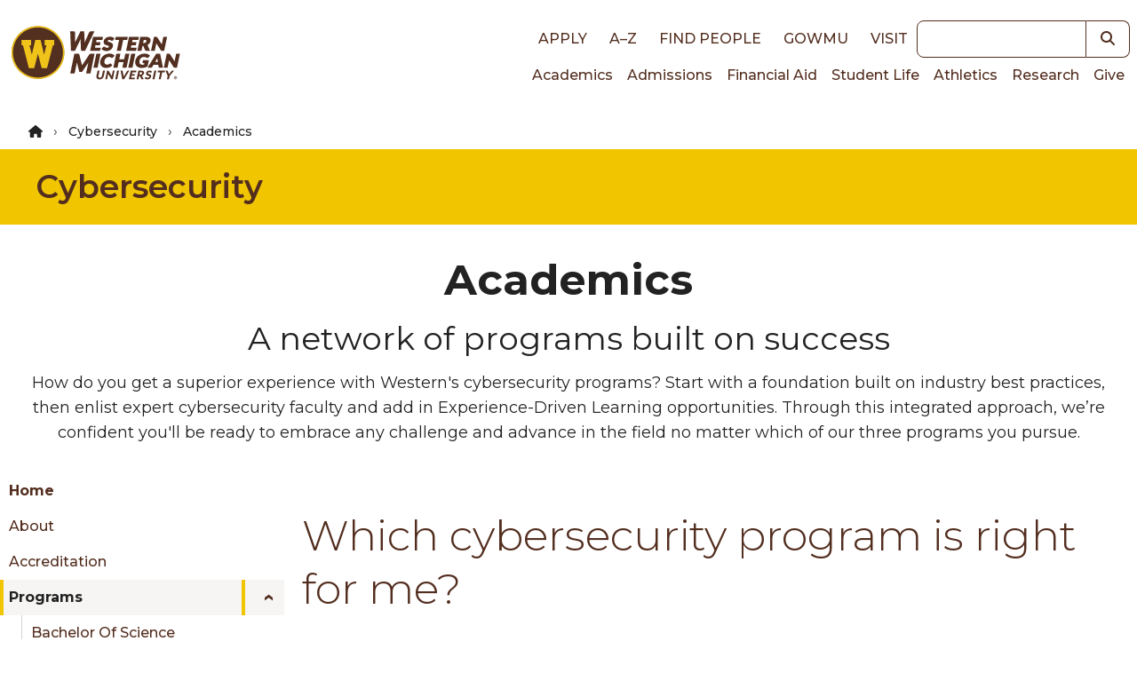

--- FILE ---
content_type: text/html; charset=UTF-8
request_url: https://wmich.edu/cybersecurity/programs
body_size: 12357
content:
<!DOCTYPE html>
<html lang="en" dir="ltr" prefix="og: https://ogp.me/ns#">
  <head>
    <meta charset="utf-8" />
<noscript><style>form.antibot * :not(.antibot-message) { display: none !important; }</style>
</noscript><meta name="description" content="Western Michigan University offers online and in-person cybersecurity programs, designed for flexibility that ensures you receive hands-on experience." />
<link rel="canonical" href="https://wmich.edu/cybersecurity/programs" />
<meta property="og:type" content="website" />
<meta property="og:image:width" content="1200" />
<meta property="og:image:height" content="628" />
<meta property="og:image" content="https://files.wmich.edu/s3fs-public/styles/1200x628/public/images/u56/2023/cyber-home-bachelor_0.jpeg?h=22d0129c&amp;itok=KsrZiVtY" />
<meta name="Generator" content="Drupal 10 (https://www.drupal.org)" />
<meta name="MobileOptimized" content="width" />
<meta name="HandheldFriendly" content="true" />
<meta name="viewport" content="width=device-width, initial-scale=1.0" />
<style>*, ::before, ::after {--tw-blur: var(--tw-empty,/*!*/ /*!*/);--tw-brightness: var(--tw-empty,/*!*/ /*!*/);--tw-contrast: var(--tw-empty,/*!*/ /*!*/);--tw-grayscale: var(--tw-empty,/*!*/ /*!*/);--tw-hue-rotate: var(--tw-empty,/*!*/ /*!*/);--tw-invert: var(--tw-empty,/*!*/ /*!*/);--tw-ring-inset: var(--tw-empty,/*!*/ /*!*/);--tw-saturate: var(--tw-empty,/*!*/ /*!*/);--tw-sepia: var(--tw-empty,/*!*/ /*!*/);--tw-drop-shadow: var(--tw-empty,/*!*/ /*!*/);}</style>
<link rel="icon" href="/core/misc/favicon.ico" type="image/vnd.microsoft.icon" />
<script src="https://files.wmich.edu/s3fs-public/google_tag/default/google_tag.script.js?t98mxa" defer></script>

    <title>Academics | Cybersecurity | Western Michigan University</title>
    <script type="application/ld+json">
      {
        "@context": "https://schema.org",
        "@type": "Organization",
        "url": "https://wmich.edu",
        "logo": "https://wmich.edu/sites/all/themes/custom/dxp_ui/images/logo-primary.svg"
      }
    </script>
    <link rel="stylesheet" media="all" href="/sites/default/files/css/css_CY2wGAnvGDltESrVZh34Jt5kv6jAwxohBADUohj7P5Q.css?delta=0&amp;language=en&amp;theme=dxp_ui&amp;include=eJxFjNENwyAMBReiMEpHQCZ2iFtDkA1tsn2TVFV_Trp30sOtxcEhy5pAbtZ34ZrdLJDDCX_oM8IDNlcIGcLM0kn9BK3zWl0DhazQFguoo4H4_-JHbSMJ20LobLdOJSQwcu8yImDhGi7G9UWqjGRXMZrOa_vG-699AL1YQik" />
<link rel="stylesheet" media="all" href="/sites/default/files/css/css_wdQRnBJ2gZwziRETteaxwhx-OV_udMa1bG2fPsgu9UM.css?delta=1&amp;language=en&amp;theme=dxp_ui&amp;include=eJxFjNENwyAMBReiMEpHQCZ2iFtDkA1tsn2TVFV_Trp30sOtxcEhy5pAbtZ34ZrdLJDDCX_oM8IDNlcIGcLM0kn9BK3zWl0DhazQFguoo4H4_-JHbSMJ20LobLdOJSQwcu8yImDhGi7G9UWqjGRXMZrOa_vG-699AL1YQik" />

    <link rel="icon" href="/themes/custom/dxp_ui/images/favicon.ico">
    <link rel="apple-touch-icon" sizes="180x180" href="/themes/custom/dxp_ui/images/apple-touch-icon.png">
    <link rel="icon" type="image/png" sizes="32x32" href="/themes/custom/dxp_ui/images/favicon-32x32.png">
    <link rel="icon" type="image/png" sizes="16x16" href="/themes/custom/dxp_ui/images/favicon-16x16.png">
    <link rel="manifest" href="/themes/custom/dxp_ui/site.webmanifest">
    <link rel="mask-icon" href="/themes/custom/dxp_ui/images/safari-pinned-tab.svg" color="#f1c500">
    <meta name="msapplication-TileColor" content="#f1c500">
    <meta name="theme-color" content="#f1c500">
    <meta name="msapplication-config" content="/themes/custom/dxp_ui/browserconfig.xml">
    <link rel="preconnect" href="https://fonts.googleapis.com">
    <link rel="preconnect" href="https://fonts.gstatic.com" crossorigin>
    <link href="https://fonts.googleapis.com/css2?family=Source+Sans+3:ital,wght@0,200..900;1,200..900&display=swap" rel="stylesheet">
    <link href="https://fonts.googleapis.com/css2?family=Montserrat:wght@300;400;500;600;700;800;900&display=swap" rel="stylesheet">
    <link href="https://use.typekit.net/wif7xfa.css" rel="stylesheet">
    <script src="/libraries/fontawesome/js/all.min.js?v=6.4.0" defer></script>
<script src="/libraries/fontawesome/js/v4-shims.min.js?v=6.4.0" defer></script>

  </head>
  <body class="page-cybersecurity-programs group-id--516 site site--cybersecurity tw-text-base md:tw-text-lg not-front moderation-state-published node-type-page section-cybersecurity section-programs">
        <a href="#main-content" class="visually-hidden focusable">
      Skip to main content
    </a>
    <noscript><iframe src="https://www.googletagmanager.com/ns.html?id=GTM-M5LZPXV" height="0" width="0" style="display:none;visibility:hidden"></iframe></noscript>
      <div class="dialog-off-canvas-main-canvas" data-off-canvas-main-canvas>
    


  
  



 



<header id="global-header" class="tw-relative">
	
	<div class="tw-z-50 tw-top-0 tw-left-0 tw-w-full tw-p-2">
		<div class="tw-flex tw-flex-row tw-justify-between tw-items-center tw-max-w-7xl tw-mx-auto">
			<div class="">
							<div class="tw-my-4">
								<a
						href="/" class="active" rel="home" title="Back to Western Michigan University home page">
												<img
						class="tw-w-full tw-h-7 lg:tw-hidden" loading="eager" src="/themes/custom/dxp_ui/images/logo-horiz.svg" alt="Western Michigan University">
												<img class="tw-hidden lg:tw-h-16 xl:tw-h-20 lg:tw-block" loading="eager" src="/themes/custom/dxp_ui/images/logo-primary.svg" alt="Western Michigan University">
					</a>
							</div>
						</div>
			<div class="lg:tw-flex tw-flex-col tw-hidden">
				<div class="tw-flex tw-justify-end tw-flex-row tw-items-center">
					<nav role="navigation" aria-labelledby="block-dxp-ui-toplinks-menu" id="block-dxp-ui-toplinks">
          
      <div id="block-dxp-ui-toplinks">
          


            <div  class="visually-hidden heading--2xl tw-font-semibold tw-mb-8 tw-text-inherit" id="block-dxp-ui-toplinks-menu">
                      Top links      </div>
        




  

		
<nav id="menu-top-links">
                                
                        
    <ul class="dxp-ui-menu dxp-ui-header tw-text-base tw-font-bold tw-uppercase">
                  <li class="tw-inline-block tw-px-2 lg:tw-px-2.5">
                                                                                                                        



	




	<a class="tw-text-brown focus-visible:tw-ring-offset-white dark:tw-text-white dark:focus-visible:tw-ring-offset-gray-800 sm:tw-inline-block tw-font-medium link" href="/apply">
Apply	</a>



                                                </li>
              <li class="tw-inline-block tw-px-2 lg:tw-px-2.5">
                                                                                                                        



	




	<a class="tw-text-brown focus-visible:tw-ring-offset-white dark:tw-text-white dark:focus-visible:tw-ring-offset-gray-800 sm:tw-inline-block tw-font-medium link" href="/directories">
A–Z	</a>



                                                </li>
              <li class="tw-inline-block tw-px-2 lg:tw-px-2.5">
                                                                                                                        



	




	<a class="tw-text-brown focus-visible:tw-ring-offset-white dark:tw-text-white dark:focus-visible:tw-ring-offset-gray-800 sm:tw-inline-block tw-font-medium link" href="https://wmich.edu/peoplesearch/">
Find People	</a>



                                                </li>
              <li class="tw-inline-block tw-px-2 lg:tw-px-2.5">
                                                                                                                        



	




	<a class="tw-text-brown focus-visible:tw-ring-offset-white dark:tw-text-white dark:focus-visible:tw-ring-offset-gray-800 sm:tw-inline-block tw-font-medium link" href="https://go.wmich.edu/s/">
goWMU	</a>



                                                </li>
              <li class="tw-inline-block tw-px-2 lg:tw-px-2.5">
                                                                                                                        



	




	<a class="tw-text-brown focus-visible:tw-ring-offset-white dark:tw-text-white dark:focus-visible:tw-ring-offset-gray-800 sm:tw-inline-block tw-font-medium link" href="/visit">
Visit	</a>



                                                </li>
          </ul>
  
</nav>


  </div>
</nav>



					<div class="lg:tw-w-48 xl:tw-w-60">
						


<form  class="views-exposed-form tw-flex" data-drupal-selector="views-exposed-form-search-block" id="search" action="/search" method="get">
      <label for="keywords" class="tw-sr-only tw-text-base md:tw-text-lg dark:tw-text-gray-50 tw-text-gray-900">Keywords</label>
    
  <input name="search" id="keywords" type="search" class="tw-block tw-w-full tw-placeholder-italic focus:tw-ring-2 focus:tw-ring-offset-2 focus:tw-ring-blue-500 focus:tw-ring-offset-white dark:focus:tw-ring-blue-400 dark:focus:tw-ring-offset-gray-800 tw-border tw-border-brown-900 focus:tw-border-brown-900 dark:tw-border-white dark:focus:tw-border-white tw-bg-white tw-text-gray-700 tw-placeholder-gray-600 dark:tw-bg-gray-800 dark:tw-text-gray-200 dark:tw-placeholder-gray-300 tw-flex-1 tw-rounded-none tw-rounded-l tw-text-sm md:tw-text-base" />
        	
	
	

<button  class="tw-inline-block button--search" aria-label="button">
			    


  <i title="Search" class="fas fa-search tw-text- tw-text-inherit hover:tw-text-inherit"></i>

  
	</button>





</form>

					</div>
				</div>
				<div class="tw-flex tw-justify-end tw-flex-row">
					<nav role="navigation" aria-labelledby="block-dxp-ui-main-menu-menu" id="block-dxp-ui-main-menu">
          
      <div id="block-dxp-ui-main-menu">
          


            <div  class="visually-hidden heading--2xl tw-font-semibold tw-mb-8 tw-text-inherit" id="block-dxp-ui-main-menu-menu">
                      Main navigation      </div>
        




  

		
<nav id="main">
                  
                        
    <ul class="dxp-ui-menu dxp-ui-main tw-text-sm md:tw-text-base tw-flex tw-flex-col lg:tw-flex-row lg:tw-gap-4 xl:tw-gap-x-1.5 tw-relative">
                  <li>
                                                                                                                        



	




	<a class="tw-text-brown focus-visible:tw-ring-offset-white dark:tw-text-white dark:focus-visible:tw-ring-offset-gray-800 tw-border-l-4 tw-border-transparent tw-px-1.5 hover:tw-border-gold hover:tw-bg-gray-100 dark:hover:tw-bg-gray-600 tw-font-medium link" href="/academics">
Academics	</a>



                                                </li>
              <li>
                                                                                                                        



	




	<a class="tw-text-brown focus-visible:tw-ring-offset-white dark:tw-text-white dark:focus-visible:tw-ring-offset-gray-800 tw-border-l-4 tw-border-transparent tw-px-1.5 hover:tw-border-gold hover:tw-bg-gray-100 dark:hover:tw-bg-gray-600 tw-font-medium link" href="/admissions">
Admissions	</a>



                                                </li>
              <li>
                                                                                                                        



	




	<a class="tw-text-brown focus-visible:tw-ring-offset-white dark:tw-text-white dark:focus-visible:tw-ring-offset-gray-800 tw-border-l-4 tw-border-transparent tw-px-1.5 hover:tw-border-gold hover:tw-bg-gray-100 dark:hover:tw-bg-gray-600 tw-font-medium link" href="/finaid">
Financial Aid	</a>



                                                </li>
              <li>
                                                                                                                        



	




	<a class="tw-text-brown focus-visible:tw-ring-offset-white dark:tw-text-white dark:focus-visible:tw-ring-offset-gray-800 tw-border-l-4 tw-border-transparent tw-px-1.5 hover:tw-border-gold hover:tw-bg-gray-100 dark:hover:tw-bg-gray-600 tw-font-medium link" href="/students">
Student Life	</a>



                                                </li>
              <li>
                                                                                                                        



	




	<a class="tw-text-brown focus-visible:tw-ring-offset-white dark:tw-text-white dark:focus-visible:tw-ring-offset-gray-800 tw-border-l-4 tw-border-transparent tw-px-1.5 hover:tw-border-gold hover:tw-bg-gray-100 dark:hover:tw-bg-gray-600 tw-font-medium link" href="https://wmubroncos.com/">
Athletics	</a>



                                                </li>
              <li>
                                                                                                                        



	




	<a class="tw-text-brown focus-visible:tw-ring-offset-white dark:tw-text-white dark:focus-visible:tw-ring-offset-gray-800 tw-border-l-4 tw-border-transparent tw-px-1.5 hover:tw-border-gold hover:tw-bg-gray-100 dark:hover:tw-bg-gray-600 tw-font-medium link" href="/research">
Research	</a>



                                                </li>
              <li>
                                                                                                                        



	




	<a class="tw-text-brown focus-visible:tw-ring-offset-white dark:tw-text-white dark:focus-visible:tw-ring-offset-gray-800 tw-border-l-4 tw-border-transparent tw-px-1.5 hover:tw-border-gold hover:tw-bg-gray-100 dark:hover:tw-bg-gray-600 tw-font-medium link" href="https://secure.wmualumni.org/s/give">
Give	</a>



                                                </li>
          </ul>
  
</nav>


  </div>
</nav>



				</div>
			</div>
			<div
				class="lg:tw-hidden">
								<button data-menu-button class="tw-flex-initial tw-inline-block tw-w-8 tw-h-8 tw-bg-transparent tw-p-0 tw-align-middle" aria-controls="dxp_ui_menu_popout">
          <span class="tw-sr-only">Main Menu</span>
					<svg width="32" height="32" viewbox="0 0 100 100">
						<path class="line line1" d="M 20,29.000046 H 80.000231 C 80.000231,29.000046 94.498839,28.817352 94.532987,66.711331 94.543142,77.980673 90.966081,81.670246 85.259173,81.668997 79.552261,81.667751 75.000211,74.999942 75.000211,74.999942 L 25.000021,25.000058"/>
						<path class="line line2" d="M 20,50 H 80"/>
						<path class="line line3" d="M 20,70.999954 H 80.000231 C 80.000231,70.999954 94.498839,71.182648 94.532987,33.288669 94.543142,22.019327 90.966081,18.329754 85.259173,18.331003 79.552261,18.332249 75.000211,25.000058 75.000211,25.000058 L 25.000021,74.999942"/>
					</svg>
				</button>
			</div>
		</div>
	</div>
	<div
		class="lg:tw-hidden">
				<div id="dxp_ui_menu_popout" data-menu class="tw-z-[1000] tw-block tw-justify-end tw-invisible tw-fixed tw-w-full tw-h-full tw-top-0 tw-left-0">
			<div data-menu-overlay class="tw-bg-black tw-opacity-0 tw-transition-opacity tw-absolute tw-w-full tw-h-full tw-top-0 tw-left-0"></div>
			<button class="tw-absolute tw-right-80 tw-text-white tw-opacity-0 tw-transition-opacity tw-m-1 tw-pt-2 tw-px-3 tw-pb-1 tw-h-fit" data-menu-close-button>
        <span class="tw-sr-only">Close Menu</span>
				


  <i class="fas fa-times tw-text-3xl tw-text-inherit hover:tw-text-inherit"></i>

			</button>
			<div class="tw-fixed tw-w-80 tw-h-full tw-bg-white tw-translate-x-full tw-top-0 tw-right-0 tw-transition-transform tw-overflow-scroll">
				<div class="tw-p-2">
					


<form  class="views-exposed-form tw-flex" data-drupal-selector="views-exposed-form-search-block" id="search" action="/search" method="get">
      <label for="keywords" class="tw-sr-only tw-text-base md:tw-text-lg dark:tw-text-gray-50 tw-text-gray-900">Keywords</label>
    
  <input name="search" id="keywords" type="search" class="tw-block tw-w-full tw-placeholder-italic focus:tw-ring-2 focus:tw-ring-offset-2 focus:tw-ring-blue-500 focus:tw-ring-offset-white dark:focus:tw-ring-blue-400 dark:focus:tw-ring-offset-gray-800 tw-border tw-border-brown-900 focus:tw-border-brown-900 dark:tw-border-white dark:focus:tw-border-white tw-bg-white tw-text-gray-700 tw-placeholder-gray-600 dark:tw-bg-gray-800 dark:tw-text-gray-200 dark:tw-placeholder-gray-300 tw-flex-1 tw-rounded-none tw-rounded-l tw-text-sm md:tw-text-base" />
        	
	
	

<button  class="tw-inline-block button--search" aria-label="button">
			    


  <i title="Search" class="fas fa-search tw-text- tw-text-inherit hover:tw-text-inherit"></i>

  
	</button>





</form>

				</div>
				<div data-menu-main class="tw-p-4 tw-bg-white tw-border-b-4 tw-border-gray tw-border-solid xl:tw-hidden">
					<nav role="navigation" aria-labelledby="block-dxp-ui-toplinks-menu" id="block-dxp-ui-toplinks">
          
      <div id="block-dxp-ui-toplinks">
          


            <div  class="visually-hidden heading--2xl tw-font-semibold tw-mb-8 tw-text-inherit" id="block-dxp-ui-toplinks-menu">
                      Top links      </div>
        




  

		
<nav id="menu-top-links">
                                
                        
    <ul class="dxp-ui-menu dxp-ui-header tw-text-base tw-font-bold tw-uppercase">
                  <li class="tw-inline-block tw-px-2 lg:tw-px-2.5">
                                                                                                                        



	




	<a class="tw-text-brown focus-visible:tw-ring-offset-white dark:tw-text-white dark:focus-visible:tw-ring-offset-gray-800 sm:tw-inline-block tw-font-medium link" href="/apply">
Apply	</a>



                                                </li>
              <li class="tw-inline-block tw-px-2 lg:tw-px-2.5">
                                                                                                                        



	




	<a class="tw-text-brown focus-visible:tw-ring-offset-white dark:tw-text-white dark:focus-visible:tw-ring-offset-gray-800 sm:tw-inline-block tw-font-medium link" href="/directories">
A–Z	</a>



                                                </li>
              <li class="tw-inline-block tw-px-2 lg:tw-px-2.5">
                                                                                                                        



	




	<a class="tw-text-brown focus-visible:tw-ring-offset-white dark:tw-text-white dark:focus-visible:tw-ring-offset-gray-800 sm:tw-inline-block tw-font-medium link" href="https://wmich.edu/peoplesearch/">
Find People	</a>



                                                </li>
              <li class="tw-inline-block tw-px-2 lg:tw-px-2.5">
                                                                                                                        



	




	<a class="tw-text-brown focus-visible:tw-ring-offset-white dark:tw-text-white dark:focus-visible:tw-ring-offset-gray-800 sm:tw-inline-block tw-font-medium link" href="https://go.wmich.edu/s/">
goWMU	</a>



                                                </li>
              <li class="tw-inline-block tw-px-2 lg:tw-px-2.5">
                                                                                                                        



	




	<a class="tw-text-brown focus-visible:tw-ring-offset-white dark:tw-text-white dark:focus-visible:tw-ring-offset-gray-800 sm:tw-inline-block tw-font-medium link" href="/visit">
Visit	</a>



                                                </li>
          </ul>
  
</nav>


  </div>
</nav>



				</div>
				<div data-menu-main class="tw-p-4 tw-bg-white tw-border-b-4 tw-border-gray tw-border-solid xl:tw-hidden">
					






  

	    
      
     		
<nav id="cybersecurity-menu">
                  
                        
    <ul class="dxp-ui-menu dxp-ui-sidebar tw-font-medium tw-text-sm md:tw-text-base tw-max-w-xs">
                            <li>
        <div class="tw-flex">
                    



	




	<a class="dxp-ui-menu dxp-ui-sidebar tw-font-medium tw-text-sm md:tw-text-base tw-max-w-xs tw-flex-auto tw-text-brown focus-visible:tw-ring-offset-white dark:tw-text-white dark:focus-visible:tw-ring-offset-gray-800 tw-border-l-4 tw-pl-1.5 tw-border-transparent hover:tw-border-gold hover:tw-bg-gray-100 dark:hover:tw-bg-gray-600 tw-font-bold link" href="/cybersecurity">
Home	</a>



        </div>
      </li>
                  <li>
                                                                                                                        



	




	<a class="tw-text-brown focus-visible:tw-ring-offset-white dark:tw-text-white dark:focus-visible:tw-ring-offset-gray-800 tw-border-l-4 tw-pl-1.5 tw-border-transparent hover:tw-border-gold hover:tw-bg-gray-100 dark:hover:tw-bg-gray-600 tw-font-medium link" href="/cybersecurity/about">
About	</a>



                                                </li>
              <li>
                                                                                                                        



	




	<a class="tw-text-brown focus-visible:tw-ring-offset-white dark:tw-text-white dark:focus-visible:tw-ring-offset-gray-800 tw-border-l-4 tw-pl-1.5 tw-border-transparent hover:tw-border-gold hover:tw-bg-gray-100 dark:hover:tw-bg-gray-600 tw-font-medium link" href="https://www.wmich.edu/cs/accreditation-info">
Accreditation	</a>



                                                </li>
              <li>
                                  <div class="tw-flex">
                                                      <!-- IS THE ACTIVE ITEM -->
                                                                                        



	




	<a class="tw-flex-auto active-item tw-border-l-4 tw-pl-1.5 tw-border-gold tw-bg-gray-100 hover:tw-bg-gray-100 dark:hover:tw-bg-gray-600 tw-font-bold tw-font-medium link" href="/cybersecurity/programs">
Programs	</a>



                                                                                                                                      <span class="tw-flex-auto active-item tw-border-l-4 tw-pl-1.5 tw-border-gold tw-bg-gray-100 hover:tw-bg-gray-100 dark:hover:tw-bg-gray-600 tw-font-bold tw-font-medium link tw-text-brown focus-visible:tw-ring-offset-white dark:tw-text-gray-50 dark:focus-visible:tw-ring-offset-gray-800 tw-border-transparent hover:tw-border-gold" href="/cybersecurity/programs" data-dxp-menu-item-type="button" data-dxp-menu-item-controls="cybersecurity-menu-submenu-programs--2">
                              </span>
                              </div>
                                                                                                                              
                        
    <ul id="cybersecurity-menu-submenu-programs--2" class="tw-ml-6 dxp-ui-submenu tw-bg-white tw-py-0">
                  <li>
                                                                                                                        



	




	<a class="tw-text-brown focus-visible:tw-ring-offset-white dark:tw-text-white dark:focus-visible:tw-ring-offset-gray-800 tw-border-l-4 tw-pl-1.5 tw-border-transparent hover:tw-border-gold hover:tw-bg-gray-100 dark:hover:tw-bg-gray-600 tw-font-medium link" href="/cybersecurity/programs/bachelor">
Bachelor of Science	</a>



                                                </li>
              <li>
                                                                                                                        



	




	<a class="tw-text-brown focus-visible:tw-ring-offset-white dark:tw-text-white dark:focus-visible:tw-ring-offset-gray-800 tw-border-l-4 tw-pl-1.5 tw-border-transparent hover:tw-border-gold hover:tw-bg-gray-100 dark:hover:tw-bg-gray-600 tw-font-medium link" href="/cybersecurity/programs/master">
Master of Science	</a>



                                                </li>
              <li>
                                                                                                                        



	




	<a class="tw-text-brown focus-visible:tw-ring-offset-white dark:tw-text-white dark:focus-visible:tw-ring-offset-gray-800 tw-border-l-4 tw-pl-1.5 tw-border-transparent hover:tw-border-gold hover:tw-bg-gray-100 dark:hover:tw-bg-gray-600 tw-font-medium link" href="/cybersecurity/programs/certificate">
Graduate Certificate	</a>



                                                </li>
              <li>
                                                                                                                        



	




	<a class="tw-text-brown focus-visible:tw-ring-offset-white dark:tw-text-white dark:focus-visible:tw-ring-offset-gray-800 tw-border-l-4 tw-pl-1.5 tw-border-transparent hover:tw-border-gold hover:tw-bg-gray-100 dark:hover:tw-bg-gray-600 tw-font-medium link" href="/cybersecurity/programs/changing-programs">
Changing Your Master&#039;s Program	</a>



                                                </li>
          </ul>
  
                  </li>
              <li>
                                                                                                                        



	




	<a class="tw-text-brown focus-visible:tw-ring-offset-white dark:tw-text-white dark:focus-visible:tw-ring-offset-gray-800 tw-border-l-4 tw-pl-1.5 tw-border-transparent hover:tw-border-gold hover:tw-bg-gray-100 dark:hover:tw-bg-gray-600 tw-font-medium link" href="/cybersecurity/careers">
Careers	</a>



                                                </li>
              <li>
                                                                                                                        



	




	<a class="tw-text-brown focus-visible:tw-ring-offset-white dark:tw-text-white dark:focus-visible:tw-ring-offset-gray-800 tw-border-l-4 tw-pl-1.5 tw-border-transparent hover:tw-border-gold hover:tw-bg-gray-100 dark:hover:tw-bg-gray-600 tw-font-medium link" href="https://www.wmich.edu/cybersecurity-studies-center">
Cybersecurity Studies Center	</a>



                                                </li>
              <li>
                                                                                                                        



	




	<a class="tw-text-brown focus-visible:tw-ring-offset-white dark:tw-text-white dark:focus-visible:tw-ring-offset-gray-800 tw-border-l-4 tw-pl-1.5 tw-border-transparent hover:tw-border-gold hover:tw-bg-gray-100 dark:hover:tw-bg-gray-600 tw-font-medium link" href="/cybersecurity/faq">
FAQ	</a>



                                                </li>
              <li>
                                                                                                                        



	




	<a class="tw-text-brown focus-visible:tw-ring-offset-white dark:tw-text-white dark:focus-visible:tw-ring-offset-gray-800 tw-border-l-4 tw-pl-1.5 tw-border-transparent hover:tw-border-gold hover:tw-bg-gray-100 dark:hover:tw-bg-gray-600 tw-font-medium link" href="/cybersecurity/give">
Giving	</a>



                                                </li>
              <li>
                                                                                                                        



	




	<a class="tw-text-brown focus-visible:tw-ring-offset-white dark:tw-text-white dark:focus-visible:tw-ring-offset-gray-800 tw-border-l-4 tw-pl-1.5 tw-border-transparent hover:tw-border-gold hover:tw-bg-gray-100 dark:hover:tw-bg-gray-600 tw-font-medium link" href="/cybersecurity/directory">
Directory	</a>



                                                </li>
              <li>
                                                                                                                        



	




	<a class="tw-text-brown focus-visible:tw-ring-offset-white dark:tw-text-white dark:focus-visible:tw-ring-offset-gray-800 tw-border-l-4 tw-pl-1.5 tw-border-transparent hover:tw-border-gold hover:tw-bg-gray-100 dark:hover:tw-bg-gray-600 tw-font-medium link" href="/cybersecurity/contact">
Contact Us	</a>



                                                </li>
          </ul>
  
</nav>


     <div class="social-media-badges">
            


                          <ul class="tw-flex tw-flex-wrap tw-gap-2">
                                                      
                                
                                <li class="tw-inline-block">
          


			





	<a class="tw-inline-flex tw-justify-center tw-items-center hover:tw-cursor-pointer pointer-coarse:tw-min-w-touch pointer-coarse:tw-min-h-touch tw-text-gray-800 hover:tw-text-gray-800 tw-font-medium tw-text-lg tw-text-textblack link" href="https://www.facebook.com/westernmichu/">
                


  <i class="tw-align-middle fab fa-facebook-f tw-text-4xl tw-text-gray-800 hover:tw-text-gray-800" data-fa-mask="fas fa-square" data-fa-transform="shrink-8" title="Facebook"></i>

        	</a>



        </li>
                                                        
                                
                                <li class="tw-inline-block">
          


			





	<a class="tw-inline-flex tw-justify-center tw-items-center hover:tw-cursor-pointer pointer-coarse:tw-min-w-touch pointer-coarse:tw-min-h-touch tw-text-gray-800 hover:tw-text-gray-800 tw-font-medium tw-text-lg tw-text-textblack link" href="https://twitter.com/WesternMichU">
              


  <i class="tw-align-middle fab fa-x-twitter tw-text-4xl tw-text-gray-800 hover:tw-text-gray-800" data-fa-mask="fas fa-square" data-fa-transform="shrink-8" title="Twitter"></i>

        	</a>



        </li>
                                                        
                                
                                <li class="tw-inline-block">
          


			





	<a class="tw-inline-flex tw-justify-center tw-items-center hover:tw-cursor-pointer pointer-coarse:tw-min-w-touch pointer-coarse:tw-min-h-touch tw-text-gray-800 hover:tw-text-gray-800 tw-font-medium tw-text-lg tw-text-textblack link" href="https://www.linkedin.com/school/westernmichu/">
                


  <i class="tw-align-middle fab fa-linkedin-in tw-text-4xl tw-text-gray-800 hover:tw-text-gray-800" data-fa-mask="fas fa-square" data-fa-transform="shrink-8" title="LinkedIn"></i>

        	</a>



        </li>
                                                        
                                
                                <li class="tw-inline-block">
          


			





	<a class="tw-inline-flex tw-justify-center tw-items-center hover:tw-cursor-pointer pointer-coarse:tw-min-w-touch pointer-coarse:tw-min-h-touch tw-text-gray-800 hover:tw-text-gray-800 tw-font-medium tw-text-lg tw-text-textblack link" href="https://www.youtube.com/westernmichu">
                


  <i class="tw-align-middle fab fa-youtube tw-text-4xl tw-text-gray-800 hover:tw-text-gray-800" data-fa-mask="fas fa-square" data-fa-transform="shrink-8" title="YouTube"></i>

        	</a>



        </li>
                                                        
                                
                                <li class="tw-inline-block">
          


			





	<a class="tw-inline-flex tw-justify-center tw-items-center hover:tw-cursor-pointer pointer-coarse:tw-min-w-touch pointer-coarse:tw-min-h-touch tw-text-gray-800 hover:tw-text-gray-800 tw-font-medium tw-text-lg tw-text-textblack link" href="https://www.instagram.com/westernmichu/">
                


  <i class="tw-align-middle fab fa-instagram tw-text-4xl tw-text-gray-800 hover:tw-text-gray-800" data-fa-mask="fas fa-square" data-fa-transform="shrink-8" title="Instagram"></i>

        	</a>



        </li>
                                                        
                                
                                <li class="tw-inline-block">
          


			





	<a class="tw-inline-flex tw-justify-center tw-items-center hover:tw-cursor-pointer pointer-coarse:tw-min-w-touch pointer-coarse:tw-min-h-touch tw-text-gray-800 hover:tw-text-gray-800 tw-font-medium tw-text-lg tw-text-textblack link" href="https://www.snapchat.com/add/westernmichu">
                


  <i class="tw-align-middle fab fa-snapchat tw-text-4xl tw-text-gray-800 hover:tw-text-gray-800" data-fa-mask="fas fa-square" data-fa-transform="shrink-8" title="Snapchat"></i>

        	</a>



        </li>
        </ul>


    </div>
  


				</div>
				<div data-menu-main class="tw-p-4 tw-bg-white tw-border-b-4 tw-border-gray tw-border-solid xl:tw-hidden">
					<nav role="navigation" aria-labelledby="block-dxp-ui-main-menu-menu" id="block-dxp-ui-main-menu">
          
      <div id="block-dxp-ui-main-menu">
          


            <div  class="visually-hidden heading--2xl tw-font-semibold tw-mb-8 tw-text-inherit" id="block-dxp-ui-main-menu-menu">
                      Main navigation      </div>
        




  

		
<nav id="main">
                  
                        
    <ul class="dxp-ui-menu dxp-ui-main tw-text-sm md:tw-text-base tw-flex tw-flex-col lg:tw-flex-row lg:tw-gap-4 xl:tw-gap-x-1.5 tw-relative">
                  <li>
                                                                                                                        



	




	<a class="tw-text-brown focus-visible:tw-ring-offset-white dark:tw-text-white dark:focus-visible:tw-ring-offset-gray-800 tw-border-l-4 tw-border-transparent tw-px-1.5 hover:tw-border-gold hover:tw-bg-gray-100 dark:hover:tw-bg-gray-600 tw-font-medium link" href="/academics">
Academics	</a>



                                                </li>
              <li>
                                                                                                                        



	




	<a class="tw-text-brown focus-visible:tw-ring-offset-white dark:tw-text-white dark:focus-visible:tw-ring-offset-gray-800 tw-border-l-4 tw-border-transparent tw-px-1.5 hover:tw-border-gold hover:tw-bg-gray-100 dark:hover:tw-bg-gray-600 tw-font-medium link" href="/admissions">
Admissions	</a>



                                                </li>
              <li>
                                                                                                                        



	




	<a class="tw-text-brown focus-visible:tw-ring-offset-white dark:tw-text-white dark:focus-visible:tw-ring-offset-gray-800 tw-border-l-4 tw-border-transparent tw-px-1.5 hover:tw-border-gold hover:tw-bg-gray-100 dark:hover:tw-bg-gray-600 tw-font-medium link" href="/finaid">
Financial Aid	</a>



                                                </li>
              <li>
                                                                                                                        



	




	<a class="tw-text-brown focus-visible:tw-ring-offset-white dark:tw-text-white dark:focus-visible:tw-ring-offset-gray-800 tw-border-l-4 tw-border-transparent tw-px-1.5 hover:tw-border-gold hover:tw-bg-gray-100 dark:hover:tw-bg-gray-600 tw-font-medium link" href="/students">
Student Life	</a>



                                                </li>
              <li>
                                                                                                                        



	




	<a class="tw-text-brown focus-visible:tw-ring-offset-white dark:tw-text-white dark:focus-visible:tw-ring-offset-gray-800 tw-border-l-4 tw-border-transparent tw-px-1.5 hover:tw-border-gold hover:tw-bg-gray-100 dark:hover:tw-bg-gray-600 tw-font-medium link" href="https://wmubroncos.com/">
Athletics	</a>



                                                </li>
              <li>
                                                                                                                        



	




	<a class="tw-text-brown focus-visible:tw-ring-offset-white dark:tw-text-white dark:focus-visible:tw-ring-offset-gray-800 tw-border-l-4 tw-border-transparent tw-px-1.5 hover:tw-border-gold hover:tw-bg-gray-100 dark:hover:tw-bg-gray-600 tw-font-medium link" href="/research">
Research	</a>



                                                </li>
              <li>
                                                                                                                        



	




	<a class="tw-text-brown focus-visible:tw-ring-offset-white dark:tw-text-white dark:focus-visible:tw-ring-offset-gray-800 tw-border-l-4 tw-border-transparent tw-px-1.5 hover:tw-border-gold hover:tw-bg-gray-100 dark:hover:tw-bg-gray-600 tw-font-medium link" href="https://secure.wmualumni.org/s/give">
Give	</a>



                                                </li>
          </ul>
  
</nav>


  </div>
</nav>



				</div>
				<div
					data-menu-page class="tw-p-4 tw-bg-white tw-border-b-4 tw-border-gray tw-border-solid">				</div>
			</div>
		</div>
	</div>
	
</header>




<div class="layout-container">
  
    <div data-drupal-messages-fallback class="hidden"></div>



  <main role="main">
    <a id="main-content" tabindex="-1"></a>    <div class="layout-content tw-flex tw-flex-wrap">
          <div class="tw-w-full">
          <div id="block-dxp-ui-breadcrumbs">
        
    
        
  
                      
      <nav class="tw-breadcrumb tw-text-sm md:tw-text-base dark:tw-text-gray-50 tw-text-gray-800 tw-py-2 tw-px-8" aria-label="breadcrumb">
    <ol class="tw-max-w-7xl tw-mx-auto">
                      <li class="tw-inline-block">
                      


			





	<a href="/" class="tw-font-medium tw-text-sm tw-text-textblack link">
<i class="fas fa-home tw-text-sm" title="Home"></i>	</a>



                  </li>
                      <li class="tw-inline-block">
                                    


			





	<a href="/cybersecurity" class="tw-font-medium tw-text-sm tw-text-textblack link">
Cybersecurity	</a>



                              </li>
                      <li class="tw-inline-block">
                      <span class="tw-font-medium tw-text-sm tw-text-textblack">
              Academics
            </span>
                  </li>
          </ol>
  </nav>

  </div>
<div id="block-dxp-ui-page-title">
        

                    






  <div class="tw-py-5 tw-px-10 tw-bg-gold pageTitle">
    <div class="dxp-row">
                
  

            <div  class="heading--lg tw-font-semibold tw-text-brown">
                <a href="/cybersecurity"  class="hover:tw-underline hover:tw-text-brown">
                Cybersecurity      </a>
          </div>
      </div>
  </div>



  </div>


    


	











  



  

  
  <article class="flexible-layout-sidebar tw-flex tw-flex-wrap">
    
  
              
          <div class="lead-paragraph tw-w-full tw-pt-8 tw-pb-4 tw-text-center tw-bg-white">

                  <div class="lead-paragraph-title dxp-text dxp-row dxp-columns tw-text-center">
                          


            <h1 class=" heading--xl tw-font-bold tw-text-inherit">
                      Academics      </h1>
            </div>
                         
            <div><div class="text-paragraph">
    

<div class="dxp-text dxp-row dxp-columns tw-text-lg">
            <h2>A network of programs built on success</h2><p>How do you get a superior experience with Western's cybersecurity programs? Start with a foundation built on industry best practices, then&nbsp;enlist expert cybersecurity faculty and add in Experience-Driven Learning opportunities. Through this integrated approach, we’re confident you'll be&nbsp;ready to embrace any challenge and advance in the field no matter which of our three programs you pursue.</p>
      </div>
</div>
</div>
      
            </div>
    
    
    <div class="page-content tw-w-full ">
      <div class="tw-flex tw-flex-wrap tw-gap-y-8">
                  <div class="region region-1 tw-w-full ">
            
      <div>
              <div>








<section class="tw-w-full tw-relative tw-overflow-auto dxp-ui-container none">
                  
    </section>

</div>
          </div>
  
          </div>
                <div class="dxp-row">
          <div class="tw-flex tw-flex-wrap tw-gap-y-8">
            <div class="group-menu-navigation tw-px-5 tw-hidden lg:tw-block lg:tw-w-1/4 md:tw-px-0">
                            
<div class="tw-hidden lg:tw-block">
  <a href="#region-2" class="visually-hidden focusable">
    Skip to content
  </a>
  




  

	    
      
     		
<nav id="cybersecurity-menu">
                  
                        
    <ul class="dxp-ui-menu dxp-ui-sidebar tw-font-medium tw-text-sm md:tw-text-base tw-max-w-xs">
                            <li>
        <div class="tw-flex">
                    



	




	<a class="dxp-ui-menu dxp-ui-sidebar tw-font-medium tw-text-sm md:tw-text-base tw-max-w-xs tw-flex-auto tw-text-brown focus-visible:tw-ring-offset-white dark:tw-text-white dark:focus-visible:tw-ring-offset-gray-800 tw-border-l-4 tw-pl-1.5 tw-border-transparent hover:tw-border-gold hover:tw-bg-gray-100 dark:hover:tw-bg-gray-600 tw-font-bold link" href="/cybersecurity">
Home	</a>



        </div>
      </li>
                  <li>
                                                                                                                        



	




	<a class="tw-text-brown focus-visible:tw-ring-offset-white dark:tw-text-white dark:focus-visible:tw-ring-offset-gray-800 tw-border-l-4 tw-pl-1.5 tw-border-transparent hover:tw-border-gold hover:tw-bg-gray-100 dark:hover:tw-bg-gray-600 tw-font-medium link" href="/cybersecurity/about">
About	</a>



                                                </li>
              <li>
                                                                                                                        



	




	<a class="tw-text-brown focus-visible:tw-ring-offset-white dark:tw-text-white dark:focus-visible:tw-ring-offset-gray-800 tw-border-l-4 tw-pl-1.5 tw-border-transparent hover:tw-border-gold hover:tw-bg-gray-100 dark:hover:tw-bg-gray-600 tw-font-medium link" href="https://www.wmich.edu/cs/accreditation-info">
Accreditation	</a>



                                                </li>
              <li>
                                  <div class="tw-flex">
                                                      <!-- IS THE ACTIVE ITEM -->
                                                                                        



	




	<a class="tw-flex-auto active-item tw-border-l-4 tw-pl-1.5 tw-border-gold tw-bg-gray-100 hover:tw-bg-gray-100 dark:hover:tw-bg-gray-600 tw-font-bold tw-font-medium link" href="/cybersecurity/programs">
Programs	</a>



                                                                                                                                      <span class="tw-flex-auto active-item tw-border-l-4 tw-pl-1.5 tw-border-gold tw-bg-gray-100 hover:tw-bg-gray-100 dark:hover:tw-bg-gray-600 tw-font-bold tw-font-medium link tw-text-brown focus-visible:tw-ring-offset-white dark:tw-text-gray-50 dark:focus-visible:tw-ring-offset-gray-800 tw-border-transparent hover:tw-border-gold" href="/cybersecurity/programs" data-dxp-menu-item-type="button" data-dxp-menu-item-controls="cybersecurity-menu-submenu-programs">
                              </span>
                              </div>
                                                                                                                              
                        
    <ul id="cybersecurity-menu-submenu-programs" class="tw-ml-6 dxp-ui-submenu tw-bg-white tw-py-0">
                  <li>
                                                                                                                        



	




	<a class="tw-text-brown focus-visible:tw-ring-offset-white dark:tw-text-white dark:focus-visible:tw-ring-offset-gray-800 tw-border-l-4 tw-pl-1.5 tw-border-transparent hover:tw-border-gold hover:tw-bg-gray-100 dark:hover:tw-bg-gray-600 tw-font-medium link" href="/cybersecurity/programs/bachelor">
Bachelor of Science	</a>



                                                </li>
              <li>
                                                                                                                        



	




	<a class="tw-text-brown focus-visible:tw-ring-offset-white dark:tw-text-white dark:focus-visible:tw-ring-offset-gray-800 tw-border-l-4 tw-pl-1.5 tw-border-transparent hover:tw-border-gold hover:tw-bg-gray-100 dark:hover:tw-bg-gray-600 tw-font-medium link" href="/cybersecurity/programs/master">
Master of Science	</a>



                                                </li>
              <li>
                                                                                                                        



	




	<a class="tw-text-brown focus-visible:tw-ring-offset-white dark:tw-text-white dark:focus-visible:tw-ring-offset-gray-800 tw-border-l-4 tw-pl-1.5 tw-border-transparent hover:tw-border-gold hover:tw-bg-gray-100 dark:hover:tw-bg-gray-600 tw-font-medium link" href="/cybersecurity/programs/certificate">
Graduate Certificate	</a>



                                                </li>
              <li>
                                                                                                                        



	




	<a class="tw-text-brown focus-visible:tw-ring-offset-white dark:tw-text-white dark:focus-visible:tw-ring-offset-gray-800 tw-border-l-4 tw-pl-1.5 tw-border-transparent hover:tw-border-gold hover:tw-bg-gray-100 dark:hover:tw-bg-gray-600 tw-font-medium link" href="/cybersecurity/programs/changing-programs">
Changing Your Master&#039;s Program	</a>



                                                </li>
          </ul>
  
                  </li>
              <li>
                                                                                                                        



	




	<a class="tw-text-brown focus-visible:tw-ring-offset-white dark:tw-text-white dark:focus-visible:tw-ring-offset-gray-800 tw-border-l-4 tw-pl-1.5 tw-border-transparent hover:tw-border-gold hover:tw-bg-gray-100 dark:hover:tw-bg-gray-600 tw-font-medium link" href="/cybersecurity/careers">
Careers	</a>



                                                </li>
              <li>
                                                                                                                        



	




	<a class="tw-text-brown focus-visible:tw-ring-offset-white dark:tw-text-white dark:focus-visible:tw-ring-offset-gray-800 tw-border-l-4 tw-pl-1.5 tw-border-transparent hover:tw-border-gold hover:tw-bg-gray-100 dark:hover:tw-bg-gray-600 tw-font-medium link" href="https://www.wmich.edu/cybersecurity-studies-center">
Cybersecurity Studies Center	</a>



                                                </li>
              <li>
                                                                                                                        



	




	<a class="tw-text-brown focus-visible:tw-ring-offset-white dark:tw-text-white dark:focus-visible:tw-ring-offset-gray-800 tw-border-l-4 tw-pl-1.5 tw-border-transparent hover:tw-border-gold hover:tw-bg-gray-100 dark:hover:tw-bg-gray-600 tw-font-medium link" href="/cybersecurity/faq">
FAQ	</a>



                                                </li>
              <li>
                                                                                                                        



	




	<a class="tw-text-brown focus-visible:tw-ring-offset-white dark:tw-text-white dark:focus-visible:tw-ring-offset-gray-800 tw-border-l-4 tw-pl-1.5 tw-border-transparent hover:tw-border-gold hover:tw-bg-gray-100 dark:hover:tw-bg-gray-600 tw-font-medium link" href="/cybersecurity/give">
Giving	</a>



                                                </li>
              <li>
                                                                                                                        



	




	<a class="tw-text-brown focus-visible:tw-ring-offset-white dark:tw-text-white dark:focus-visible:tw-ring-offset-gray-800 tw-border-l-4 tw-pl-1.5 tw-border-transparent hover:tw-border-gold hover:tw-bg-gray-100 dark:hover:tw-bg-gray-600 tw-font-medium link" href="/cybersecurity/directory">
Directory	</a>



                                                </li>
              <li>
                                                                                                                        



	




	<a class="tw-text-brown focus-visible:tw-ring-offset-white dark:tw-text-white dark:focus-visible:tw-ring-offset-gray-800 tw-border-l-4 tw-pl-1.5 tw-border-transparent hover:tw-border-gold hover:tw-bg-gray-100 dark:hover:tw-bg-gray-600 tw-font-medium link" href="/cybersecurity/contact">
Contact Us	</a>



                                                </li>
          </ul>
  
</nav>



      <div class="group-sidebar-menu-extras tw-pl-2.5 tw-pt-6 tw-mb-6">
             <div
          class="social-media-badges">
                    


                          <ul class="tw-flex tw-flex-wrap tw-gap-2">
                                                      
                                
                                <li class="tw-inline-block">
          


			





	<a class="tw-inline-flex tw-justify-center tw-items-center hover:tw-cursor-pointer pointer-coarse:tw-min-w-touch pointer-coarse:tw-min-h-touch tw-text-gray-800 hover:tw-text-gray-800 tw-font-medium tw-text-lg tw-text-textblack link" href="https://www.facebook.com/westernmichu/">
                


  <i class="tw-align-middle fab fa-facebook-f tw-text-4xl tw-text-gray-800 hover:tw-text-gray-800" data-fa-mask="fas fa-square" data-fa-transform="shrink-8" title="Facebook"></i>

        	</a>



        </li>
                                                        
                                
                                <li class="tw-inline-block">
          


			





	<a class="tw-inline-flex tw-justify-center tw-items-center hover:tw-cursor-pointer pointer-coarse:tw-min-w-touch pointer-coarse:tw-min-h-touch tw-text-gray-800 hover:tw-text-gray-800 tw-font-medium tw-text-lg tw-text-textblack link" href="https://twitter.com/WesternMichU">
              


  <i class="tw-align-middle fab fa-x-twitter tw-text-4xl tw-text-gray-800 hover:tw-text-gray-800" data-fa-mask="fas fa-square" data-fa-transform="shrink-8" title="Twitter"></i>

        	</a>



        </li>
                                                        
                                
                                <li class="tw-inline-block">
          


			





	<a class="tw-inline-flex tw-justify-center tw-items-center hover:tw-cursor-pointer pointer-coarse:tw-min-w-touch pointer-coarse:tw-min-h-touch tw-text-gray-800 hover:tw-text-gray-800 tw-font-medium tw-text-lg tw-text-textblack link" href="https://www.linkedin.com/school/westernmichu/">
                


  <i class="tw-align-middle fab fa-linkedin-in tw-text-4xl tw-text-gray-800 hover:tw-text-gray-800" data-fa-mask="fas fa-square" data-fa-transform="shrink-8" title="LinkedIn"></i>

        	</a>



        </li>
                                                        
                                
                                <li class="tw-inline-block">
          


			





	<a class="tw-inline-flex tw-justify-center tw-items-center hover:tw-cursor-pointer pointer-coarse:tw-min-w-touch pointer-coarse:tw-min-h-touch tw-text-gray-800 hover:tw-text-gray-800 tw-font-medium tw-text-lg tw-text-textblack link" href="https://www.youtube.com/westernmichu">
                


  <i class="tw-align-middle fab fa-youtube tw-text-4xl tw-text-gray-800 hover:tw-text-gray-800" data-fa-mask="fas fa-square" data-fa-transform="shrink-8" title="YouTube"></i>

        	</a>



        </li>
                                                        
                                
                                <li class="tw-inline-block">
          


			





	<a class="tw-inline-flex tw-justify-center tw-items-center hover:tw-cursor-pointer pointer-coarse:tw-min-w-touch pointer-coarse:tw-min-h-touch tw-text-gray-800 hover:tw-text-gray-800 tw-font-medium tw-text-lg tw-text-textblack link" href="https://www.instagram.com/westernmichu/">
                


  <i class="tw-align-middle fab fa-instagram tw-text-4xl tw-text-gray-800 hover:tw-text-gray-800" data-fa-mask="fas fa-square" data-fa-transform="shrink-8" title="Instagram"></i>

        	</a>



        </li>
                                                        
                                
                                <li class="tw-inline-block">
          


			





	<a class="tw-inline-flex tw-justify-center tw-items-center hover:tw-cursor-pointer pointer-coarse:tw-min-w-touch pointer-coarse:tw-min-h-touch tw-text-gray-800 hover:tw-text-gray-800 tw-font-medium tw-text-lg tw-text-textblack link" href="https://www.snapchat.com/add/westernmichu">
                


  <i class="tw-align-middle fab fa-snapchat tw-text-4xl tw-text-gray-800 hover:tw-text-gray-800" data-fa-mask="fas fa-square" data-fa-transform="shrink-8" title="Snapchat"></i>

        	</a>



        </li>
        </ul>


        </div>
                    <div class="footer-address tw-hidden lg:tw-block lg:tw-pt-4">
          <p><strong>Cybersecurity Program</strong><br> Western Michigan University<br> Kalamazoo MI 49008-5412 USA<br> (269) 387-5410</p>
        </div>
          </div>
  </div>


            </div>
            <div class="page-content-body tw-w-full lg:tw-w-3/4">
          
                          <div class="region region-2"><a id="region-2" tabindex="-1"></a>
      <div>
              <div>








<section class="tw-w-full tw-relative tw-overflow-auto dxp-ui-container none">
          <div class="dxp-row">
        <div class="dxp-columns">
          <div class="dxp-ui-container-heading">
              


            <h2 class=" heading--xl tw-font-light tw-text-inherit">
                      Which cybersecurity program is right for me?      </h2>
            </div>
        </div>
      </div>              
 
  

  <div class="tw-m-10">
  





<div class="tw-w-full tw-grid tw-gap-8 dxp-row two-col-split tw-grid-cols-1  md:tw-grid-cols-2">
    <div class="column-one one-half">
          
 <div class="text-paragraph">
    

<div class="dxp-text dxp-row dxp-columns tw-text-lg">
            	<div class="image-embed">
		
		    
    <img src="https://files.wmich.edu/s3fs-public/styles/large/public/images/u56/2023/cyber-home-bachelor_0.jpeg?itok=ytIj5s07" width="920" height="613" alt="Image" loading="lazy">




	</div>


<h3>Undergraduate programs</h3><p>Create a strong foundation in cybersecurity through engaging course content and projects. You will gain the skills required to successfully enter the field.</p><ul><li><a href="https://wmich.edu/cybersecurity/programs/bachelor">Bachelor of Science in Cybersecurity</a></li><li><a href="https://catalog.wmich.edu/preview_program.php?catoid=47&amp;poid=15812">Minor in Cybersecurity</a></li></ul>
      </div>
</div>

      </div>
  <div class="column-two one-half">
          
 <div class="text-paragraph">
    

<div class="dxp-text dxp-row dxp-columns tw-text-lg">
            <p>	<div class="image-embed">
		
		    
    <img src="https://files.wmich.edu/s3fs-public/styles/large/public/images/u56/2023/grad-programs.jpg?itok=q9cJ_Zlo" width="920" height="613" alt="Image" loading="lazy">




	</div>


</p><h3>Graduate programs</h3><p>Take your career to the next level with the master’s program or graduate certificate. You'll study advanced cybersecurity theories and principles and learn how to apply them.</p><ul><li><a href="https://wmich.edu/cybersecurity/programs/master">Master of Science in Cybersecurity</a></li><li><a href="https://wmich.edu/cybersecurity/programs/certificate">Graduate Certificate in Cybersecurity</a></li></ul>
      </div>
</div>

      </div>
</div>

</div>

    </section>

</div>
          </div>
  </div>
                            
            </div>
          </div>
        </div>
      </div>
      <div class="rest-of-page tw-w-full">
        <div class="region region-3">
      <div>
              <div>






	

<section class="tw-w-full tw-relative tw-overflow-auto dxp-ui-container warm-brown">
                  
 


                                                                               






<section class="component-grid">
	<div class="components components-per-row-1 max-item-width-1">
							
 


   
  

  
	


  	
  <div class="text-card tw-overflow-visible text-card--center text-card--full text-card--vertical">
    <div class="tw-flex tw-flex-col tw-mx-auto tw-w-full tw-p-6">
                                              <blockquote>
                <i class="open-quote-mark quote-color fa-solid fa-quote-left"></i>
                                    

<div class="dxp-text dxp-row dxp-columns tw-text-3xl">
            I love having the flexibility and freedom to find a specific part of cybersecurity I love and do that as my career.
      </div>
                            <i class="close-quote-mark quote-color fa-solid fa-quote-right"></i>
              </blockquote>
                                                                                  <div class="text-card--attribution text-card--is-quotation tw-text-inherit tw-text-inherit">&mdash;Evelyn Ortiz-Martinez, cybersecurity undergraduate student</div>                  </div>  </div>




			</div>
</section>



    </section>

</div>
              <div>








<section class="tw-w-full tw-relative tw-overflow-auto dxp-ui-container none">
          <div class="dxp-row">
        <div class="dxp-columns">
          <div class="dxp-ui-container-heading">
              


            <h2 class=" heading--xl tw-font-light tw-text-inherit">
                      What will I learn as a cybersecurity student?      </h2>
            </div>
        </div>
      </div>              
 <div class="text-paragraph">
    

<div class="dxp-text dxp-row dxp-columns tw-text-lg">
            <p>We aim to provide both virtual and in-person learning focused on the student experience. With expert faculty&nbsp;available every step of the way, our students build a solid framework to start their careers. After completing the&nbsp;cybersecurity programs, students will be able to:</p><div><ul><li>Monitor, analyze and respond to cyberattacks in computer and network systems.</li><li>Identify failing system components that threaten cybersecurity and provide real-time solutions.</li><li>Implement cybersecurity best practices and risk management.</li><li>Communicate effectively with all levels of an organization about cybersecurity.</li><li>Examine the legal, regulatory and policy issues related to securing information systems.</li><li>Make ethical decisions about cybersecurity.</li><li>Work effectively in teams.</li></ul><br></div>
      </div>
</div>

    </section>

</div>
              <div>






	

<section class="tw-w-full tw-relative tw-overflow-auto dxp-ui-container lighter-gray">
                  
 


                                                                                                                                       






<section class="component-grid">
	<div class="components components-per-row-4 max-item-width-1">
							
 	


   
  

  



    
	
  <a href="https://wmich.edu/cybersecurity/tech-requirements" class="text-card text-card--left text-card-- text-card--vertical">
    <div class="tw-flex tw-flex-col tw-mx-auto tw-w-full tw-p-4 md:tw-p-6">
                                                  


            <h2 class=" heading--lg tw-font-semibold tw-text-inherit">
                      Technology requirements       </h2>
                                                

<div class="dxp-text dxp-row dxp-columns tw-text-md">
            Cybersecurity students will need a computer that meets the minimum hardware and software requirements.
      </div>
                                <div class="text-card--link">
                            


			



  

	<span class="tw-font-medium tw-text-xl tw-text-inherit  link link--with-arrow">
See requirements<i class="fa fa-solid fa-circle-arrow-right"></i>
  	</span>
	


            </div>        </div>  </a>



	


   
  

  



    
	
  <a href="https://wmich.edu/cybersecurity/white-hat-code" class="text-card text-card--left text-card-- text-card--vertical">
    <div class="tw-flex tw-flex-col tw-mx-auto tw-w-full tw-p-4 md:tw-p-6">
                                                  


            <h2 class=" heading--lg tw-font-semibold tw-text-inherit">
                      Code of conduct      </h2>
                                                

<div class="dxp-text dxp-row dxp-columns tw-text-md">
            All cybersecurity students must agree to the University’s White Hat Code of Conduct.
      </div>
                                <div class="text-card--link">
                            


			



  

	<span class="tw-font-medium tw-text-xl tw-text-inherit  link link--with-arrow">
Read and sign<i class="fa fa-solid fa-circle-arrow-right"></i>
  	</span>
	


            </div>        </div>  </a>



	


   
  

  



    
	
  <a href="https://www.comptia.org/home" class="text-card text-card--left text-card-- text-card--vertical">
    <div class="tw-flex tw-flex-col tw-mx-auto tw-w-full tw-p-4 md:tw-p-6">
                                                  


            <h2 class=" heading--lg tw-font-semibold tw-text-inherit">
                      Get certified      </h2>
                                                

<div class="dxp-text dxp-row dxp-columns tw-text-md">
            The WMU cybersecurity program prepares you for Network+ and Security+ certification exams, which are two certifications employers seek in their entry-level positions.
      </div>
                                <div class="text-card--link">
                            


			



  

	<span class="tw-font-medium tw-text-xl tw-text-inherit  link link--with-arrow">
Explore CompTIA certifications<i class="fa fa-solid fa-circle-arrow-right"></i>
  	</span>
	


            </div>        </div>  </a>




			</div>
</section>



    </section>

</div>
              <div>






	

<section class="tw-w-full tw-relative tw-overflow-auto dxp-ui-container warm-brown">
                  
 


                                                                                                                                       






<section class="component-grid">
	<div class="components components-per-row-3 max-item-width-1">
							
 	
          
  




	
<div  class="cta tw-overflow-hidden tw-text-center">
		<div class="tw-w-full dxp-row">
						
			            <div class="cta-link-wrapper tw-justify-center tw-flex-1 tw-flex tw-flex-row tw-flex-wrap tw-items-end tw-content-end">
                                                    <div class="cta-link primary">
                    
<a href="/apply" class="tw-inline-block tw-items-center tw-justify-center tw-text-center tw-border tw-border-r tw-border-l tw-rounded tw-font-semibold focus:tw-outline-none focus:tw-ring-2 focus:tw-ring-offset-2 focus:tw-ring-blue-400 focus:tw-ring-offset-gray-800 pointer-coarse:tw-min-w-touch pointer-coarse:tw-min-h-touch tw-cursor-pointer tw-text-lg tw-px-4 tw-py-2 md:tw-text-xl tw-border-gold-400 tw-bg-gold-400 tw-text-gray-800 hover:tw-border-gold-300 hover:tw-bg-gold-300 hover:tw-text-gray-800">
      Apply to WMU
  </a>

                </div>                      </div>		</div>
</div>

	
          
  




	
<div  class="cta tw-overflow-hidden tw-text-center">
		<div class="tw-w-full dxp-row">
						
			            <div class="cta-link-wrapper tw-justify-center tw-flex-1 tw-flex tw-flex-row tw-flex-wrap tw-items-end tw-content-end">
                                                    <div class="cta-link primary">
                    
<a href="/visit" class="tw-inline-block tw-items-center tw-justify-center tw-text-center tw-border tw-border-r tw-border-l tw-rounded tw-font-semibold focus:tw-outline-none focus:tw-ring-2 focus:tw-ring-offset-2 focus:tw-ring-blue-400 focus:tw-ring-offset-gray-800 pointer-coarse:tw-min-w-touch pointer-coarse:tw-min-h-touch tw-cursor-pointer tw-text-lg tw-px-4 tw-py-2 md:tw-text-xl tw-border-gold-400 tw-bg-gold-400 tw-text-gray-800 hover:tw-border-gold-300 hover:tw-bg-gold-300 hover:tw-text-gray-800">
      Schedule your campus visit
  </a>

                </div>                      </div>		</div>
</div>

	
          
  




	
<div  class="cta tw-overflow-hidden tw-text-center">
		<div class="tw-w-full dxp-row">
						
			            <div class="cta-link-wrapper tw-justify-center tw-flex-1 tw-flex tw-flex-row tw-flex-wrap tw-items-end tw-content-end">
                                                    <div class="cta-link primary">
                    
<a href="/admissions/requestinfo" class="tw-inline-block tw-items-center tw-justify-center tw-text-center tw-border tw-border-r tw-border-l tw-rounded tw-font-semibold focus:tw-outline-none focus:tw-ring-2 focus:tw-ring-offset-2 focus:tw-ring-blue-400 focus:tw-ring-offset-gray-800 pointer-coarse:tw-min-w-touch pointer-coarse:tw-min-h-touch tw-cursor-pointer tw-text-lg tw-px-4 tw-py-2 md:tw-text-xl tw-border-gold-400 tw-bg-gold-400 tw-text-gray-800 hover:tw-border-gold-300 hover:tw-bg-gold-300 hover:tw-text-gray-800">
      Request info
  </a>

                </div>                      </div>		</div>
</div>


			</div>
</section>



    </section>

</div>
          </div>
  </div>
        
      </div>
    </div>
  </article>




      </div>
        </div>  </main>

</div>  










<footer class="tw-bg-gray-800">
		<div class="tw-flex tw-flex-wrap tw-justify-start tw-gap-4 md:tw-gap-6 tw-py-4 sm:tw-py-6 tw-max-w-7xl tw-mx-auto">
								<nav
	role="navigation" aria-labelledby="block-dxp-ui-footer-menu"  id="block-dxp-ui-footer" class="tw-flex-auto">
						
	<h2 class="visually-hidden" id="block-dxp-ui-footer-menu">Footer menu</h2>
	

				




  

		
<nav id="footer">
                                
                        
    <ul class="dxp-ui-menu dxp-ui-footer tw-text-sm md:tw-text-base tw-flex tw-flex-wrap tw-gap-4 lg:tw-gap-6 tw-font-normal">
                  <li class="tw-flex-auto">
                                                                    <span class="tw-px-3 tw-py-2 tw-w-full tw-block tw-text-white tw-text-sm md:tw-text-base tw-font-normal">Audiences</span>                                                                
                        
    <ul id="footer-submenu-audiences">
                  <li>
                                                                                                                        



	




	<a class="tw-text-white focus-visible:tw-ring-offset-gray-800 hover:tw-text-white hover:tw-bg-gray-600 tw-font-medium link" href="https://wmualumni.org/">
Alumni and Donors	</a>



                                                </li>
              <li>
                                                                                                                        



	




	<a class="tw-text-white focus-visible:tw-ring-offset-gray-800 hover:tw-text-white hover:tw-bg-gray-600 tw-font-medium link" href="/corporate">
Businesses	</a>



                                                </li>
              <li>
                                                                                                                        



	




	<a class="tw-text-white focus-visible:tw-ring-offset-gray-800 hover:tw-text-white hover:tw-bg-gray-600 tw-font-medium link" href="/military">
Veterans	</a>



                                                </li>
          </ul>
  
                  </li>
              <li class="tw-flex-auto">
                                                                    <span class="tw-px-3 tw-py-2 tw-w-full tw-block tw-text-white tw-text-sm md:tw-text-base tw-font-normal">Locations</span>                                                                
                        
    <ul id="footer-submenu-locations">
                  <li>
                                                                                                                        



	




	<a class="tw-text-white focus-visible:tw-ring-offset-gray-800 hover:tw-text-white hover:tw-bg-gray-600 tw-font-medium link" href="/grandrapids">
Grand Rapids	</a>



                                                </li>
              <li>
                                                                                                                        



	




	<a class="tw-text-white focus-visible:tw-ring-offset-gray-800 hover:tw-text-white hover:tw-bg-gray-600 tw-font-medium link" href="/about/kalamazoo">
Kalamazoo	</a>



                                                </li>
              <li>
                                                                                                                        



	




	<a class="tw-text-white focus-visible:tw-ring-offset-gray-800 hover:tw-text-white hover:tw-bg-gray-600 tw-font-medium link" href="/academics/online">
Online Education	</a>



                                                </li>
              <li>
                                                                                                                        



	




	<a class="tw-text-white focus-visible:tw-ring-offset-gray-800 hover:tw-text-white hover:tw-bg-gray-600 tw-font-medium link" href="https://wmed.edu/">
Stryker School of Medicine	</a>



                                                </li>
          </ul>
  
                  </li>
              <li class="tw-flex-auto">
                                                                    <span class="tw-px-3 tw-py-2 tw-w-full tw-block tw-text-white tw-text-sm md:tw-text-base tw-font-normal">Services</span>                                                                
                        
    <ul id="footer-submenu-services">
                  <li>
                                                                                                                        



	




	<a class="tw-text-white focus-visible:tw-ring-offset-gray-800 hover:tw-text-white hover:tw-bg-gray-600 tw-font-medium link" href="/x/dac-form">
Accessibility	</a>



                                                </li>
              <li>
                                                                                                                        



	




	<a class="tw-text-white focus-visible:tw-ring-offset-gray-800 hover:tw-text-white hover:tw-bg-gray-600 tw-font-medium link" href="/campus-safety">
Campus Safety Information and Resources	</a>



                                                </li>
              <li>
                                                                                                                        



	




	<a class="tw-text-white focus-visible:tw-ring-offset-gray-800 hover:tw-text-white hover:tw-bg-gray-600 tw-font-medium link" href="/hr">
Human Resources	</a>



                                                </li>
              <li>
                                                                                                                        



	




	<a class="tw-text-white focus-visible:tw-ring-offset-gray-800 hover:tw-text-white hover:tw-bg-gray-600 tw-font-medium link" href="/maps">
Maps	</a>



                                                </li>
              <li>
                                                                                                                        



	




	<a class="tw-text-white focus-visible:tw-ring-offset-gray-800 hover:tw-text-white hover:tw-bg-gray-600 tw-font-medium link" href="/parking">
Parking	</a>



                                                </li>
          </ul>
  
                  </li>
          </ul>
  
</nav>


	</nav>


				<div class="tw-flex tw-justify-start tw-pt-0.5 tw-px-4">
										<div class="tw-flex-auto tw-flex tw-flex-wrap tw-gap-4 md:tw-gap-6">
						<div class="tw-flex-initial tw-text-[#a0a0a0]">
																																												
          <div class="tw-prose tw-w-full tw-mx-auto tw-mb-8  tw-prose-dark is-quotation-false md:tw-prose-lg">
    
			        				    <p class="tw-text-lg">
	<strong>Western Michigan University</strong><br><span>Kalamazoo MI 49008-5200 USA</span><br><span>
		<a href="tel:2693871000">(269) 387-1000</a>
	</span><br><span><a href="https://wmich.edu/contact">Contact WMU</a></span><br><br><span><a href="https://wmich.edu/equity/nondiscriminationnotice">WMU Notice of Non-Discrimination</a></span><br><span><a href="https://wmich.edu/about#land-acknowledgment-statement">Land Acknowledgment Statement</a></span><br>&copy; 2026 All rights reserved.
</p>

        					</div>
		
																						<div class="footer--social">
									<nav role="navigation" aria-labelledby="block-dxp-ui-social-menu" id="block-dxp-ui-social">
          
      <div id="block-dxp-ui-social">
          


            <div  class="visually-hidden heading--2xl tw-font-semibold tw-mb-8 tw-text-inherit" id="block-dxp-ui-social-menu">
                      Social      </div>
        <div class="tw-flex tw-justify-start tw-pb-3">
                              <ul class="tw-flex tw-flex-wrap tw-gap-2">
                                                      
                                
                                <li class="tw-inline-block">
          


			





	<a class="tw-inline-flex tw-justify-center tw-items-center hover:tw-cursor-pointer pointer-coarse:tw-min-w-touch pointer-coarse:tw-min-h-touch tw-text-blue-400 hover:tw-text-blue-200 tw-font-medium tw-text-md tw-text-textblack link" href="https://www.tiktok.com/@westernmichu">
                


  <i class="tw-align-middle fab fa-tiktok tw-text-3xl tw-text-blue-400 hover:tw-text-blue-200" data-fa-mask="fas fa-circle" data-fa-transform="shrink-6" title="@westernmichu on TikTok"></i>

        	</a>



        </li>
                                                        
                                
                                <li class="tw-inline-block">
          


			





	<a class="tw-inline-flex tw-justify-center tw-items-center hover:tw-cursor-pointer pointer-coarse:tw-min-w-touch pointer-coarse:tw-min-h-touch tw-text-blue-400 hover:tw-text-blue-200 tw-font-medium tw-text-md tw-text-textblack link" href="https://twitter.com/WesternMichU">
              


  <i class="tw-align-middle fab fa-x-twitter tw-text-3xl tw-text-blue-400 hover:tw-text-blue-200" data-fa-mask="fas fa-circle" data-fa-transform="shrink-6" title="@westernmichu on Twitter"></i>

        	</a>



        </li>
                                                        
                                
                                <li class="tw-inline-block">
          


			





	<a class="tw-inline-flex tw-justify-center tw-items-center hover:tw-cursor-pointer pointer-coarse:tw-min-w-touch pointer-coarse:tw-min-h-touch tw-text-blue-400 hover:tw-text-blue-200 tw-font-medium tw-text-md tw-text-textblack link" href="https://www.facebook.com/westernmichu/">
                


  <i class="tw-align-middle fab fa-facebook-f tw-text-3xl tw-text-blue-400 hover:tw-text-blue-200" data-fa-mask="fas fa-circle" data-fa-transform="shrink-6" title="westernmichu on Facebook"></i>

        	</a>



        </li>
                                                        
                                
                                <li class="tw-inline-block">
          


			





	<a class="tw-inline-flex tw-justify-center tw-items-center hover:tw-cursor-pointer pointer-coarse:tw-min-w-touch pointer-coarse:tw-min-h-touch tw-text-blue-400 hover:tw-text-blue-200 tw-font-medium tw-text-md tw-text-textblack link" href="https://www.instagram.com/westernmichu">
                


  <i class="tw-align-middle fab fa-instagram tw-text-3xl tw-text-blue-400 hover:tw-text-blue-200" data-fa-mask="fas fa-circle" data-fa-transform="shrink-6" title="westernmichu on Instagram"></i>

        	</a>



        </li>
                                                        
                                
                                <li class="tw-inline-block">
          


			





	<a class="tw-inline-flex tw-justify-center tw-items-center hover:tw-cursor-pointer pointer-coarse:tw-min-w-touch pointer-coarse:tw-min-h-touch tw-text-blue-400 hover:tw-text-blue-200 tw-font-medium tw-text-md tw-text-textblack link" href="https://www.linkedin.com/school/westernmichu">
                


  <i class="tw-align-middle fab fa-linkedin-in tw-text-3xl tw-text-blue-400 hover:tw-text-blue-200" data-fa-mask="fas fa-circle" data-fa-transform="shrink-6" title="westernmichu on LinkedIn"></i>

        	</a>



        </li>
        </ul>
</div>

  </div>
</nav>



								</div>
													</div>
					</div>
										<div class="tw-flex tw-justify-center tw-p-5">
																				


			





	<a href="https://wmich.edu/transparency" class="tw-font-medium tw-text-3xl tw-text-textblack link">
<img src="https://wmich.edu/themes/custom/dxp_ui/images/reporting-dark-mode.png" width="150" height="150" alt="Budget and Salary/Compensation Transparency Reporting" loading="lazy">
	</a>



											</div>
				</div>
	  </div>
</footer>




  </div>

    
    <script type="application/json" data-drupal-selector="drupal-settings-json">{"path":{"baseUrl":"\/","pathPrefix":"","currentPath":"node\/71362","currentPathIsAdmin":false,"isFront":false,"currentLanguage":"en"},"pluralDelimiter":"\u0003","suppressDeprecationErrors":true,"ajaxPageState":{"libraries":"[base64]","theme":"dxp_ui","theme_token":null},"ajaxTrustedUrl":[],"user":{"uid":0,"permissionsHash":"779ac450495400cfbd822a7dc3455b3536a04f6cf72d9d920e241da75fcea215"}}</script>
<script src="/sites/default/files/js/js_Vn9LsMGfjDtdhFG5H8T0XR5i6LMfG27tpV6X0X1kcmk.js?scope=footer&amp;delta=0&amp;language=en&amp;theme=dxp_ui&amp;include=eJx9iksOwjAMRC8UkiNFLnZSgx2jOGnL7fkJiRWbp5k3g8ctT05VbAE5-bgLtxrwY1cCpP5tSm2GIlDTC_F5vGa4wBGKtQE7uSmlnxx9q_-26CtrsKVMP8OgTAosCanAlBF2nRlQuaU3s23UOyP5Ay3qRaA"></script>

  </body>
</html>


--- FILE ---
content_type: text/css
request_url: https://wmich.edu/sites/default/files/css/css_CY2wGAnvGDltESrVZh34Jt5kv6jAwxohBADUohj7P5Q.css?delta=0&language=en&theme=dxp_ui&include=eJxFjNENwyAMBReiMEpHQCZ2iFtDkA1tsn2TVFV_Trp30sOtxcEhy5pAbtZ34ZrdLJDDCX_oM8IDNlcIGcLM0kn9BK3zWl0DhazQFguoo4H4_-JHbSMJ20LobLdOJSQwcu8yImDhGi7G9UWqjGRXMZrOa_vG-699AL1YQik
body_size: 2298
content:
/* @license GPL-2.0-or-later https://www.drupal.org/licensing/faq */
.progress{position:relative;}.progress__track{min-width:100px;max-width:100%;height:16px;margin-top:5px;border:1px solid;background-color:#fff;}.progress__bar{width:3%;min-width:3%;max-width:100%;height:16px;background-color:#000;}.progress__description,.progress__percentage{overflow:hidden;margin-top:0.2em;color:#555;font-size:0.875em;}.progress__description{float:left;}[dir="rtl"] .progress__description{float:right;}.progress__percentage{float:right;}[dir="rtl"] .progress__percentage{float:left;}.progress--small .progress__track{height:7px;}.progress--small .progress__bar{height:7px;background-size:20px 20px;}
.ajax-progress{display:inline-block;padding:1px 5px 2px 5px;}[dir="rtl"] .ajax-progress{float:right;}.ajax-progress-throbber .throbber{display:inline;padding:1px 5px 2px;background:transparent url(/core/misc/throbber-active.gif) no-repeat 0 center;}.ajax-progress-throbber .message{display:inline;padding:1px 5px 2px;}tr .ajax-progress-throbber .throbber{margin:0 2px;}.ajax-progress-bar{width:16em;}.ajax-progress-fullscreen{position:fixed;z-index:1000;top:48.5%;left:49%;width:24px;height:24px;padding:4px;opacity:0.9;border-radius:7px;background-color:#232323;background-image:url(/core/misc/loading-small.gif);background-repeat:no-repeat;background-position:center center;}[dir="rtl"] .ajax-progress-fullscreen{right:49%;left:auto;}
.text-align-left{text-align:left;}.text-align-right{text-align:right;}.text-align-center{text-align:center;}.text-align-justify{text-align:justify;}.align-left{float:left;}.align-right{float:right;}.align-center{display:block;margin-right:auto;margin-left:auto;}
.fieldgroup{padding:0;border-width:0;}
.container-inline div,.container-inline label{display:inline-block;}.container-inline .details-wrapper{display:block;}
.clearfix::after{display:table;clear:both;content:"";}
.js details:not([open]) .details-wrapper{display:none;}
.hidden{display:none;}.visually-hidden{position:absolute !important;overflow:hidden;clip:rect(1px,1px,1px,1px);width:1px;height:1px;word-wrap:normal;}.visually-hidden.focusable:active,.visually-hidden.focusable:focus-within{position:static !important;overflow:visible;clip:auto;width:auto;height:auto;}.invisible{visibility:hidden;}
.item-list__comma-list,.item-list__comma-list li{display:inline;}.item-list__comma-list{margin:0;padding:0;}.item-list__comma-list li::after{content:", ";}.item-list__comma-list li:last-child::after{content:"";}
.js .js-hide{display:none;}.js-show{display:none;}.js .js-show{display:block;}
.nowrap{white-space:nowrap;}
.position-container{position:relative;}
.reset-appearance{margin:0;padding:0;border:0 none;background:transparent;line-height:inherit;-webkit-appearance:none;appearance:none;}
.resize-none{resize:none;}.resize-vertical{min-height:2em;resize:vertical;}.resize-horizontal{max-width:100%;resize:horizontal;}.resize-both{max-width:100%;min-height:2em;resize:both;}
.system-status-counter__status-icon{display:inline-block;width:25px;height:25px;vertical-align:middle;}.system-status-counter__status-icon::before{display:block;width:100%;height:100%;content:"";background-repeat:no-repeat;background-position:center 2px;background-size:16px;}.system-status-counter__status-icon--error::before{background-image:url(/core/misc/icons/e32700/error.svg);}.system-status-counter__status-icon--warning::before{background-image:url(/core/misc/icons/e29700/warning.svg);}.system-status-counter__status-icon--checked::before{background-image:url(/core/misc/icons/73b355/check.svg);}
.system-status-report-counters__item{width:100%;margin-bottom:0.5em;padding:0.5em 0;text-align:center;white-space:nowrap;background-color:rgba(0,0,0,0.063);}@media screen and (min-width:60em){.system-status-report-counters{display:flex;flex-wrap:wrap;justify-content:space-between;}.system-status-report-counters__item--half-width{width:49%;}.system-status-report-counters__item--third-width{width:33%;}}
.system-status-general-info__item{margin-top:1em;padding:0 1em 1em;border:1px solid #ccc;}.system-status-general-info__item-title{border-bottom:1px solid #ccc;}
.tablesort{display:inline-block;width:16px;height:16px;background-size:100%;}.tablesort--asc{background-image:url(/core/misc/icons/787878/twistie-down.svg);}.tablesort--desc{background-image:url(/core/misc/icons/787878/twistie-up.svg);}
.caption{display:table;}.caption > *{display:block;max-width:100%;}.caption > figcaption{display:table-caption;max-width:none;caption-side:bottom;}.caption > figcaption[contenteditable="true"]:empty::before{content:attr(data-placeholder);font-style:italic;}
.caption .media .field,.caption .media .field *{float:none;margin:unset;}
.js-flag-message{display:inline;margin-left:1.2em;animation:flag-flash 3s ease-in-out 1;}@keyframes flag-flash{0%{opacity:0;}50%{opacity:1;}100%{opacity:0;}}
.paragraph--unpublished{background-color:#fff4f4;}
.page-admin-wmu-dashboard-events div[data-drupal-selector="edit-field-event-start-end-value-wrapper"]{margin-right:10px;}.page-admin-wmu-dashboard-events div[data-drupal-selector="edit-field-event-start-end-value-wrapper"] .fieldset__wrapper{display:flex;gap:10px;}[data-drupal-selector="edit-field-region-2-wrapper"]{display:flex;gap:10px;}[data-drupal-selector="edit-field-region-2-wrapper"] .form-item,[data-drupal-selector="edit-field-region-2-wrapper"] [id="field-region-2-values"],[data-drupal-selector="edit-field-region-2-wrapper"] .tabledrag-toggle-weight-wrapper{margin-top:0;}[data-drupal-selector="edit-field-region-2-wrapper"]::before{content:"Home \a About \a ... \a Directory \a Contact Us";white-space:pre;width:15%;font-family:Montserrat,sans-serif;color:#532e1f;}[data-drupal-selector="edit-field-region-2-wrapper"] [id="field-region-2-add-more-wrapper"]{flex:0 0 85%;max-width:85%;width:85%;}[data-drupal-selector="edit-field-region-2-wrapper"] [id="field-region-2-add-more-wrapper"] > table,[data-drupal-selector="edit-field-region-2-wrapper"] [id="field-region-2-add-more-wrapper"] > table tbody{display:flex;flex-direction:column;flex-wrap:nowrap;}[data-drupal-selector="edit-field-region-2-wrapper"] [id="field-region-2-add-more-wrapper"] > table thead{display:flex;}[data-drupal-selector="edit-field-region-2-wrapper"] [id="field-region-2-add-more-wrapper"] > table th{display:inline-block;height:auto;flex:0 0 auto;max-width:100%;width:auto;}[data-drupal-selector="edit-field-region-2-wrapper"] [id="field-region-2-add-more-wrapper"] > table th.field-label{display:block;height:auto;flex:1 0 100%;max-width:100%;width:100%;}[data-drupal-selector="edit-field-region-2-wrapper"] [id="field-region-2-add-more-wrapper"] > table tr{display:flex;flex:0 0 100%;max-width:100%;width:100%;}[data-drupal-selector="edit-field-region-2-wrapper"] [id="field-region-2-add-more-wrapper"] > table td{display:inline-block;height:auto;flex:1 0 calc(100% - 50px);max-width:calc(100% - 50px);width:auto;}[data-drupal-selector="edit-field-region-2-wrapper"] [id="field-region-2-add-more-wrapper"] > table td > div{word-wrap:break-word;}.ck-content .table table{overflow-x:auto!important;}.js .field--widget-paragraphs .field-multiple-drag{flex:0 0 40px;max-width:40px;}[data-drupal-selector="edit-field-region-2-wrapper"] > .ajax-new-content{flex:0 0 85%;max-width:85%;width:85%;}[data-drupal-selector="edit-field-region-2-wrapper"] > .ajax-new-content [id="field-region-2-add-more-wrapper"]{flex:0 0 100%;max-width:100%;width:100%;}[data-drupal-selector="edit-field-region-2-wrapper"] .ajax-new-content [id="field-region-2-add-more-wrapper"] > table,[data-drupal-selector="edit-field-region-2-wrapper"] .ajax-new-content [id="field-region-2-add-more-wrapper"] > table tbody,[data-drupal-selector="edit-field-region-2-wrapper"] .ajax-new-content [id="field-region-2-add-more-wrapper"] > table tr,[data-drupal-selector="edit-field-region-2-wrapper"] .ajax-new-content [id="field-region-2-add-more-wrapper"] > table input[type='text'],[data-drupal-selector="edit-field-region-2-wrapper"] .ajax-new-content [id="field-region-2-add-more-wrapper"] > table textarea{flex:0 0 100%;max-width:100%;width:100%;}[data-drupal-selector="edit-entitygroupfield-0-info-edit-remove-button-info"],[data-drupal-selector="edit-entitygroupfield-0-info-remove-button-info"]{display:none;}.field-multiple-table.responsive-enabled.draggable-table tr .form-item{max-width:99%;}.media-library-item__preview-wrapper .media-library-item__attributes{min-height:20px;}th,td{vertical-align:top;}
.paragraph a{word-break:break-word;}.toolbar-icon-menu-link-content174cee38-206d-4e4b-a94c-25674925245e:before{background-image:url(/modules/contrib/group/images/icons/787878/toolbar.svg);}.toolbar-icon-menu-link-content174cee38-206d-4e4b-a94c-25674925245e:active:before,.toolbar-icon-menu-link-content174cee38-206d-4e4b-a94c-25674925245e.is-active:before{background-image:url(/modules/contrib/group/images/icons/000000/toolbar.svg);}.ajax-progress.ajax-progress--throbber .ajax-progress__throbber,.ajax-progress__throbber.ajax-progress__throbber--fullscreen{display:inline-block;position:fixed;z-index:1000;top:calc(50% - 50px);left:calc(50% - 50px);border-radius:50px;height:100px;width:100px;background:#252525;opacity:1;background-image:url(/themes/custom/dxp_ui/images/ajax-throbber.gif);background-repeat:no-repeat;background-position:center;background-size:100px 100px;animation:none;}


--- FILE ---
content_type: text/css
request_url: https://tags.srv.stackadapt.com/sa.css
body_size: -11
content:
:root {
    --sa-uid: '0-b4960e74-4989-59a5-5d64-1f2b2e7c2725';
}